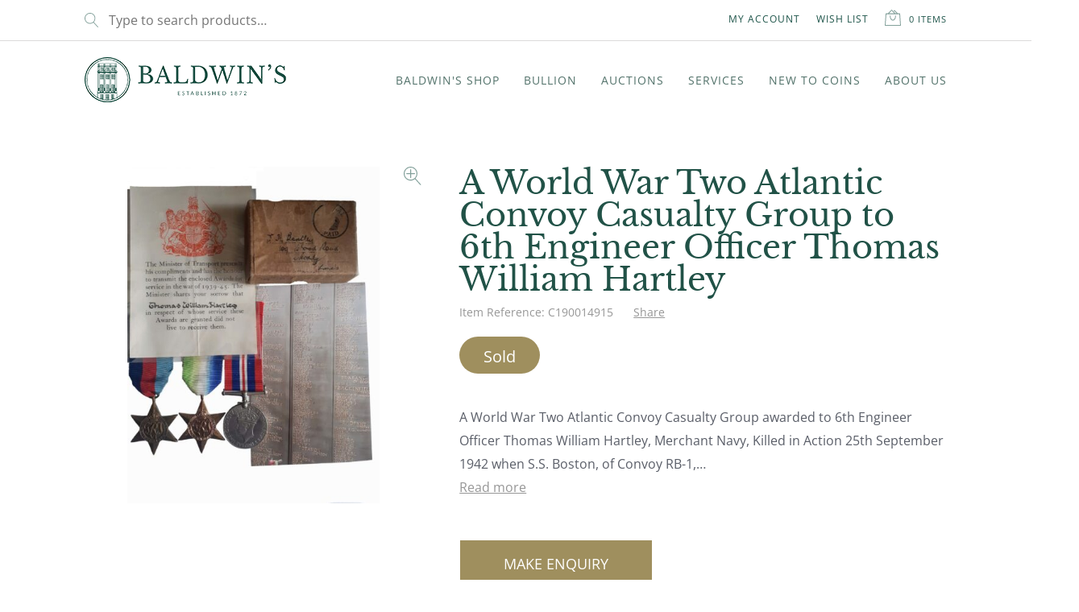

--- FILE ---
content_type: text/css
request_url: https://www.baldwin.co.uk/wp-content/cache/min/1/wp-content/plugins/rubious/share-buttons/style-bb033f54b2c74433a2156f7bd16cf352.css
body_size: 1013
content:
@font-face{font-family:'icomoon';src:url(../../../../../../../plugins/rubious/share-buttons/fonts/icomoon.woff2?n7al2q) format('woff2'),url(../../../../../../../plugins/rubious/share-buttons/fonts/icomoon.ttf?n7al2q) format('truetype'),url(../../../../../../../plugins/rubious/share-buttons/fonts/icomoon.woff?n7al2q) format('woff'),url('../../../../../../../plugins/rubious/share-buttons/fonts/icomoon.svg?n7al2q#icomoon') format('svg');font-weight:400;font-style:normal}[class^="rpicon-"],[class*=" rpicon-"]{font-family:'icomoon'!important;speak:none;font-style:normal;font-weight:400;font-variant:normal;text-transform:none;line-height:1;-webkit-font-smoothing:antialiased;-moz-osx-font-smoothing:grayscale}.rpicon-rp-instagram:before{content:"\e001"}.rpicon-rp-share-pinterest:before{content:"\e002"}.rpicon-rp-share-linkedin:before{content:"\e003"}.rpicon-rp-share-googleplus:before{content:"\e004"}.rpicon-rp-share-twitter:before{content:"\e005"}.rpicon-rp-share-facebook:before{content:"\e006"}.rpicon-rp-share-email:before{content:"\e007"}.rpicon-rp-share-whatsapp:before{content:"\e008"}.rpicon-rp-share-reddit:before{content:"\e009"}